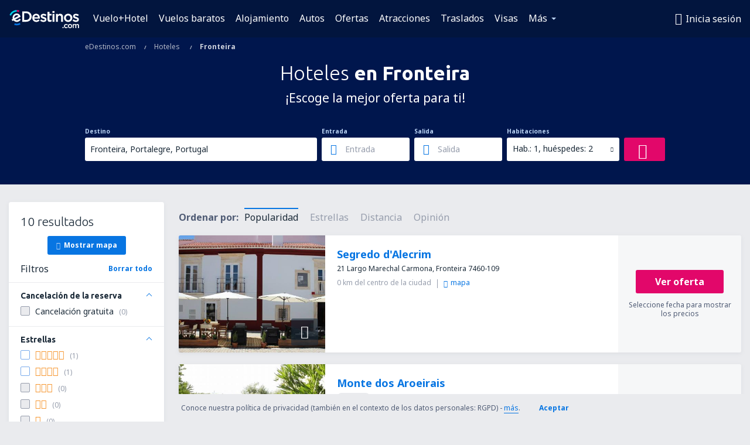

--- FILE ---
content_type: text/html; charset=utf-8
request_url: https://www.google.com/recaptcha/api2/aframe
body_size: 181
content:
<!DOCTYPE HTML><html><head><meta http-equiv="content-type" content="text/html; charset=UTF-8"></head><body><script nonce="sLj4fEVH9ty3B2Es-0ic1A">/** Anti-fraud and anti-abuse applications only. See google.com/recaptcha */ try{var clients={'sodar':'https://pagead2.googlesyndication.com/pagead/sodar?'};window.addEventListener("message",function(a){try{if(a.source===window.parent){var b=JSON.parse(a.data);var c=clients[b['id']];if(c){var d=document.createElement('img');d.src=c+b['params']+'&rc='+(localStorage.getItem("rc::a")?sessionStorage.getItem("rc::b"):"");window.document.body.appendChild(d);sessionStorage.setItem("rc::e",parseInt(sessionStorage.getItem("rc::e")||0)+1);localStorage.setItem("rc::h",'1768602262666');}}}catch(b){}});window.parent.postMessage("_grecaptcha_ready", "*");}catch(b){}</script></body></html>